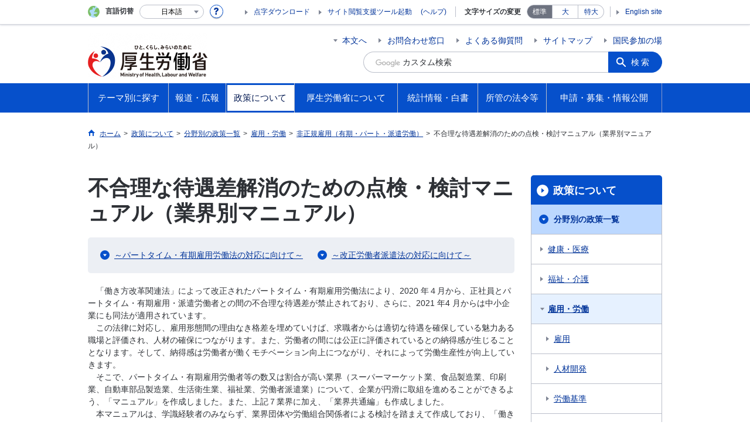

--- FILE ---
content_type: image/svg+xml
request_url: https://www.mhlw.go.jp/common/img/icn_excel.svg
body_size: 686
content:
<?xml version="1.0" encoding="utf-8"?>
<!-- Generator: Adobe Illustrator 15.1.0, SVG Export Plug-In  -->
<!DOCTYPE svg PUBLIC "-//W3C//DTD SVG 1.1//EN" "http://www.w3.org/Graphics/SVG/1.1/DTD/svg11.dtd" [
	<!ENTITY ns_flows "http://ns.adobe.com/Flows/1.0/">
]>
<svg version="1.1"
	 xmlns="http://www.w3.org/2000/svg" xmlns:xlink="http://www.w3.org/1999/xlink" xmlns:a="http://ns.adobe.com/AdobeSVGViewerExtensions/3.0/"
	 x="0px" y="0px" width="18px" height="20px" viewBox="0 0 18 20" overflow="visible" enable-background="new 0 0 18 20"
	 xml:space="preserve">
<defs>
</defs>
<path id="角丸長方形_2197_1_" fill="none" stroke="#BBBFCA" stroke-linecap="round" stroke-linejoin="round" stroke-miterlimit="10" d="
	M4.5,0.5h11c1.104,0,2,0.896,2,2v15c0,1.104-0.896,2-2,2h-13c-1.104,0-2-0.896-2-2v-13L4.5,0.5z"/>
<path id="長方形_1_1_" fill="#BBBFCA" d="M4.5,0.5v4h-4L4.5,0.5z"/>
<polygon fill="#0F6B37" points="12.869,5 10.504,5.168 8.815,9.474 7.243,5.401 5.004,5.561 7.429,10.697 4.8,15.793 7.064,15.939 
	8.733,11.92 10.385,16.176 12.869,16.354 9.967,10.778 "/>
</svg>


--- FILE ---
content_type: image/svg+xml
request_url: https://www.mhlw.go.jp/common/img/icn_external.svg
body_size: 523
content:
<?xml version="1.0" encoding="utf-8"?>
<!-- Generator: Adobe Illustrator 19.1.0, SVG Export Plug-In . SVG Version: 6.00 Build 0)  -->
<svg version="1.1" id="レイヤー_1" xmlns="http://www.w3.org/2000/svg" xmlns:xlink="http://www.w3.org/1999/xlink" x="0px"
	 y="0px" viewBox="-243 245 13 11" style="enable-background:new -243 245 13 11;" xml:space="preserve" width="13" height="11">
<style type="text/css">
	.st0{fill:#6E7380;}
</style>
<path class="st0" d="M-232,253h-1h-1h-4c-1.1,0-2-0.9-2-2v-2v-1v-1c0-1.1,0.9-2,2-2h6c1.1,0,2,0.9,2,2v4
	C-230,252.1-230.9,253-232,253z M-231,247c0-0.6-0.4-1-1-1h-6c-0.6,0-1,0.4-1,1v1v1v2c0,0.6,0.4,1,1,1h4h1h1c0.6,0,1-0.4,1-1V247z
	 M-241,255h6c0.6,0,1-0.4,1-1h1c0,1.1-0.9,2-2,2h-6c-1.1,0-2-0.9-2-2v-4c0-1.1,0.9-2,2-2v1c-0.6,0-1,0.4-1,1v4
	C-242,254.6-241.6,255-241,255z"/>
</svg>


--- FILE ---
content_type: image/svg+xml
request_url: https://www.mhlw.go.jp/common/img/icn_word.svg
body_size: 687
content:
<?xml version="1.0" encoding="utf-8"?>
<!-- Generator: Adobe Illustrator 15.1.0, SVG Export Plug-In  -->
<!DOCTYPE svg PUBLIC "-//W3C//DTD SVG 1.1//EN" "http://www.w3.org/Graphics/SVG/1.1/DTD/svg11.dtd" [
	<!ENTITY ns_flows "http://ns.adobe.com/Flows/1.0/">
]>
<svg version="1.1"
	 xmlns="http://www.w3.org/2000/svg" xmlns:xlink="http://www.w3.org/1999/xlink" xmlns:a="http://ns.adobe.com/AdobeSVGViewerExtensions/3.0/"
	 x="0px" y="0px" width="18px" height="20px" viewBox="0 0 18 20" overflow="visible" enable-background="new 0 0 18 20"
	 xml:space="preserve">
<defs>
</defs>
<path id="角丸長方形_2197_1_" fill="none" stroke="#BBBFCA" stroke-linecap="round" stroke-linejoin="round" stroke-miterlimit="10" d="
	M4.5,0.5h11c1.104,0,2,0.896,2,2v15c0,1.104-0.896,2-2,2h-13c-1.104,0-2-0.896-2-2v-13L4.5,0.5z"/>
<path id="長方形_1_1_" fill="#BBBFCA" d="M4.5,0.5v4h-4L4.5,0.5z"/>
<polygon fill="#223175" points="13.748,6 12.098,6.102 10.958,12.547 9.789,6.28 8.231,6.4 6.948,12.445 6.077,6.566 4.6,6.68 
	6.091,14.288 7.673,14.405 8.843,8.512 10.02,14.579 11.686,14.703 "/>
</svg>
